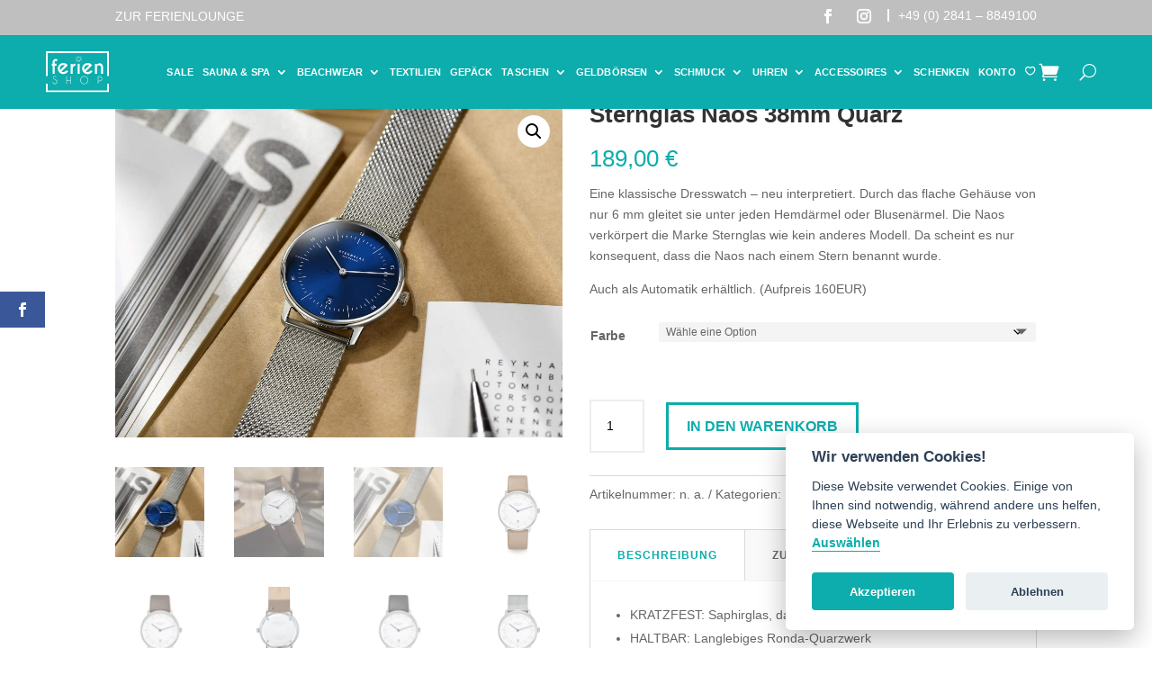

--- FILE ---
content_type: text/css
request_url: https://ferienlounge.reisen/wp-content/plugins/divi-google-fonts/fonts.css?ver=6.9
body_size: 325
content:
/* montserrat-300 - latin */
@font-face {
  font-display: swap; /* Check https://developer.mozilla.org/en-US/docs/Web/CSS/@font-face/font-display for other options. */
  font-family: 'Montserrat';
  font-style: normal;
  font-weight: 300;
  src: url('fonts/montserrat-v25-latin-300.eot'); /* IE9 Compat Modes */
  src: url('fonts/montserrat-v25-latin-300.eot?#iefix') format('embedded-opentype'), /* IE6-IE8 */
       url('fonts/montserrat-v25-latin-300.woff2') format('woff2'), /* Super Modern Browsers */
       url('fonts/montserrat-v25-latin-300.woff') format('woff'), /* Modern Browsers */
       url('fonts/montserrat-v25-latin-300.ttf') format('truetype'), /* Safari, Android, iOS */
       url('fonts/montserrat-v25-latin-300.svg#Montserrat') format('svg'); /* Legacy iOS */
}

/* montserrat-regular - latin */
@font-face {
  font-display: swap; /* Check https://developer.mozilla.org/en-US/docs/Web/CSS/@font-face/font-display for other options. */
  font-family: 'Montserrat';
  font-style: normal;
  font-weight: 400;
  src: url('fonts/montserrat-v25-latin-regular.eot'); /* IE9 Compat Modes */
  src: url('fonts/montserrat-v25-latin-regular.eot?#iefix') format('embedded-opentype'), /* IE6-IE8 */
       url('fonts/montserrat-v25-latin-regular.woff2') format('woff2'), /* Super Modern Browsers */
       url('fonts/montserrat-v25-latin-regular.woff') format('woff'), /* Modern Browsers */
       url('fonts/montserrat-v25-latin-regular.ttf') format('truetype'), /* Safari, Android, iOS */
       url('fonts/montserrat-v25-latin-regular.svg#Montserrat') format('svg'); /* Legacy iOS */
}

/* montserrat-700 - latin */
@font-face {
  font-display: swap; /* Check https://developer.mozilla.org/en-US/docs/Web/CSS/@font-face/font-display for other options. */
  font-family: 'Montserrat';
  font-style: normal;
  font-weight: 700;
  src: url('fonts/montserrat-v25-latin-700.eot'); /* IE9 Compat Modes */
  src: url('fonts/montserrat-v25-latin-700.eot?#iefix') format('embedded-opentype'), /* IE6-IE8 */
       url('fonts/montserrat-v25-latin-700.woff2') format('woff2'), /* Super Modern Browsers */
       url('fonts/montserrat-v25-latin-700.woff') format('woff'), /* Modern Browsers */
       url('fonts/montserrat-v25-latin-700.ttf') format('truetype'), /* Safari, Android, iOS */
       url('fonts/montserrat-v25-latin-700.svg#Montserrat') format('svg'); /* Legacy iOS */
}

/* montserrat-800 - latin */
@font-face {
  font-display: swap; /* Check https://developer.mozilla.org/en-US/docs/Web/CSS/@font-face/font-display for other options. */
  font-family: 'Montserrat';
  font-style: normal;
  font-weight: 800;
  src: url('fonts/montserrat-v25-latin-800.eot'); /* IE9 Compat Modes */
  src: url('fonts/montserrat-v25-latin-800.eot?#iefix') format('embedded-opentype'), /* IE6-IE8 */
       url('fonts/montserrat-v25-latin-800.woff2') format('woff2'), /* Super Modern Browsers */
       url('fonts/montserrat-v25-latin-800.woff') format('woff'), /* Modern Browsers */
       url('fonts/montserrat-v25-latin-800.ttf') format('truetype'), /* Safari, Android, iOS */
       url('fonts/montserrat-v25-latin-800.svg#Montserrat') format('svg'); /* Legacy iOS */
}

/* montserrat-900 - latin */
@font-face {
  font-display: swap; /* Check https://developer.mozilla.org/en-US/docs/Web/CSS/@font-face/font-display for other options. */
  font-family: 'Montserrat';
  font-style: normal;
  font-weight: 900;
  src: url('fonts/montserrat-v25-latin-900.eot'); /* IE9 Compat Modes */
  src: url('fonts/montserrat-v25-latin-900.eot?#iefix') format('embedded-opentype'), /* IE6-IE8 */
       url('fonts/montserrat-v25-latin-900.woff2') format('woff2'), /* Super Modern Browsers */
       url('fonts/montserrat-v25-latin-900.woff') format('woff'), /* Modern Browsers */
       url('fonts/montserrat-v25-latin-900.ttf') format('truetype'), /* Safari, Android, iOS */
       url('fonts/montserrat-v25-latin-900.svg#Montserrat') format('svg'); /* Legacy iOS */
}

/* amatic-sc-regular - latin */
@font-face {
  font-display: swap; /* Check https://developer.mozilla.org/en-US/docs/Web/CSS/@font-face/font-display for other options. */
  font-family: 'Amatic SC';
  font-style: normal;
  font-weight: 400;
  src: url('fonts/amatic-sc-v24-latin-regular.eot'); /* IE9 Compat Modes */
  src: url('fonts/amatic-sc-v24-latin-regular.eot?#iefix') format('embedded-opentype'), /* IE6-IE8 */
       url('fonts/amatic-sc-v24-latin-regular.woff2') format('woff2'), /* Super Modern Browsers */
       url('fonts/amatic-sc-v24-latin-regular.woff') format('woff'), /* Modern Browsers */
       url('fonts/amatic-sc-v24-latin-regular.ttf') format('truetype'), /* Safari, Android, iOS */
       url('fonts/amatic-sc-v24-latin-regular.svg#AmaticSC') format('svg'); /* Legacy iOS */
}


--- FILE ---
content_type: text/css
request_url: https://ferienlounge.reisen/wp-content/themes/divi-child/style.css?ver=4.27.5
body_size: 3833
content:
/*
 Theme Name:     Divi Child
 Theme URI:      https://www.elegantthemes.com/gallery/divi/
 Description:    Divi Child Theme
 Author:         Elegant Themes
 Author URI:     https://www.elegantthemes.com
 Template:       Divi
 Version:        1.0.0
*/
 
/* Your custom CSS starts here */

/*prevent horizontal scroll on mobile*/
html, body { overflow-x: hidden !important; }
#page-container { overflow-x: hidden; max-width: 100% !important;}

#main-content h3 { font-family: 'Amatic SC',sans-serif !important; font-weight: bold !important;}

.et-l--header {
  z-index: 9999;
  position: absolute !important;
  width: 100%;
}

.lock-scroll {
    overflow: hidden;
}
.et_pb_fullwidth_menu .et_pb_row {
  max-width: none !important;
}
.page-id-1503 .page .et-db #et-boc .et-l .et_pb_row {
  width: 100% !important;
}

.et-db #et-boc .et-l .et_pb_fullwidth_menu .et_pb_row {
    width: 92%;
}

.et-db #et-boc .et-l .et_pb_fullwidth_menu .et_pb_menu__search-input {
  color: #FFF;
  font-size: 14px !important;
}

@media (max-width: 800px) {
  #main-header {
    background-color: #0cadac !important;
    position: -webkit-sticky !important;
    position: sticky !important;
  }
  #mobile_menu {
    background-color: #0cadac !important;
  }
  #et_mobile_nav_menu, .mobile_menu_bar:before {
    color: #ffffff !important;
  }
  #mobile_menu {
    border-color: #ffffff !important;
  }
  img.wp-image-510 {
    max-width: 160px;
  }
  .headline-divider {
    text-align: center;
    margin: 25px auto;
  }
}
body.custom-background {
  background-size: 100px auto !important;
}
#main-content {
  background-color: transparent !important;
}
#top-menu a {
  -webkit-transition: background 0.5s ease 0s, color 0.3s ease 0s;
  transition: background 0.5s ease 0s, color 0.3s ease 0s;
}
.inner {
  padding: 0px 40px;
}
.angebote .price {
  font-weight: 800;
  padding-top: 20px;
  color: #231f1d;
  font-size: 1.3em;
}
.angebote .date {
  font-size: 0.9em;
  padding: 0 0 0 1.5em;
  color: #5e5e5e;
}
.angebote .description {
  font-weight: 600;
}
hr {
  border-bottom: 2px dotted #ccc;
  background: transparent;
  border-top: none;
  margin-bottom: 5px;
}
.headline-divider {
  display: block;
  background-color: #8cd3d3;
  height: 4px;
  width: 55px;
  margin: 25px 0;
}
#main-content .container::before {
  display: none;
  visibility: hidden;
}
.et_pb_widget li, .product-categories li {
  border-bottom: 1px solid #eee;
  padding: 0 0 6px 0;
}
.up-sells.upsells.products h2 {
  margin-bottom: 50px;
}
.woocommerce span.onsale, .woocommerce-page span.onsale {
  -webkit-border-radius: 50px !important;
  -moz-border-radius: 50px !important;
  border-radius: 50px !important;
  background: #0cadac !important;
  font-size: 13px;
  font-weight: 600 !important;
}
#page-container .et_pb_section_first {
  padding-top: 160px;
}
.home #page-container .et_pb_section_first {
  padding-top: 0px !important;
}
#top-header {
  background-color: rgba(0, 0, 0, 0.15) !important;
}
.et-fixed-header #top-menu li.current-menu-item > a {
  color: #fff !important;
}
ol li {
  margin-bottom: 1.6em;
}
.menu-icon {
  font-size: 20px !important;
  font-family: ETmodules;
}
.wpf_slider.ui-slider {
  margin: 2.5em 20px .8em 20px !important;
}
.wpf_slider.ui-slider .ui-widget-header {
  background: #0cadac !important;
}
.wpf_item li .wpf_selected {
  cursor: default;
  color: #0aadab !important;
  font-size: 14px !important;
}
.wpf-slider-tooltip {
  font-weight: 600;
  bottom: 13px !important;
  left: 50%;
  transform: translateX(-50%) !important;
}
.wpf_search_button {
  background-color: transparent !important;
  border: 3px solid #0aadab !important;
  border-radius: 0;
  color: #0aadab !important;
  cursor: pointer;
  text-transform: uppercase;
  padding: 0.8em;
  -webkit-appearance: none;
  transition: all .1s linear;
  outline: none;
  font-weight: 600;
}
/* =============================================================================
  SECTION - CONTACT
============================================================================= */
.contact-infos {
  display: inline-block;
  margin-bottom: 1.3em;
}
.contact-infos p {
  border-bottom: 1px solid rgba(208, 206, 191, 0.4);
  line-height: 45px;
  position: relative;
  margin: 0;
  padding: 0;
}
.contact-infos p i {
  color: #FFF;
  padding-left: 5px;
  padding-right: 10px;
}
.contact-infos p a {
  color: #8cd3d3;
}
ul.opening-infos {
  display: inline-block;
  margin-bottom: 1.3em;
  line-height: 45px;
  min-width: 310px;
  padding: 0;
}
.opening-infos li {
  list-style: none;
}
.opening-infos li {
  border-bottom: 1px solid rgba(208, 206, 191, 0.4);
}
.opening-infos li:last-child {
  border-bottom: none;
}
.opening-infos li strong {
  width: 50%;
  float: right;
  display: block;
}
ul.list {
  padding: 0;
}
ul.list li {
  line-height: 1.6em;
  padding: 3px 0 3px 1.5em;
  list-style: none;
  font-size: 1.1em;
}
ul.list li span {
  display: block;
  line-height: 1em;
  font-size: 0.8em;
  font-weight: 300;
}
ul.list li:before {
  font-size: 1em;
  color: #8cd3d3;
  font-family: 'ETmodules';
  content: '\4e';
  font-weight: normal;
  display: inline-block;
  margin-left: -1.5em; /* same as padding-left set on li */
  width: 1.5em; /* same as padding-left set on li */
  font-weight: 900;
}
ul.footer-menu li {
  display: inline-block;
  padding: 10px;
}
/* Fix padding for traffics quicksearch */
#traffics-quicksearch .l-tabs {
  padding-bottom: 0;
  padding-left: 0;
}
#traffics-quicksearch .c-datepicker__duration-badge {
  padding-top: 0;
  padding-bottom: 0;
}
#traffics-quicksearch, #traffics-quicksearch .l-tabs, #traffics-quicksearch .l-search-mask {
  width: 100% !important;
  max-width: 1600px !important;
}
#traffics-quicksearch .c-search-button__btn {
  border-radius: 0px !important;
}
.traffics-quicksearch-wrapper {
  width: 100%;
  margin-top: -88px;
}
/* IBE IFrame */
.curv-ibe-iframe-target {
  width: 100% !important;
}
/* Fix Quicksearch in sidebar */
#sidebar-quicksearch .l-search-mask__inline-field, #sidebar-quicksearch .l-search-mask__button, #sidebar-quicksearch .l-search-mask--line, #sidebar-quicksearch .c-hotelcategory, #sidebar-quicksearch .l-search-mask--line, #sidebar-quicksearch .c-food, #sidebar-quicksearch .c-duration, #sidebar-quicksearch .l-search-mask__fields-container {
  width: 100%;
}
#sidebar-quicksearch .c-duration, #sidebar-quicksearch .l-search-mask__inline-field {
  float: none;
}
#sidebar-quicksearch .l-search-mask__button {
  margin: 0;
}
#sidebar-quicksearch .textwidget {
  margin: 140px 0 0 0;
}
#sidebar-quicksearch .c-tab__label-text {
  display: none;
}
#sidebar-quicksearch .c-select {
  padding: 0 0 0 35px;
}
#sidebar-quicksearch .c-search-button__btn {
  border-radius: 0px;
}
#traffics-quicksearch .select2-container .select2-selection--multiple {
    height: 35px;
}
.et_pb_widget #traffics-quicksearch li {
    border-bottom: none;
    padding: inherit;
}

.woocommerce-page ul.products li.product .onsale, .woocommerce ul.products li.product .onsale, .woocommerce-page span.onsale, .woocommerce span.onsale {
  margin: 0 !important;
  right: unset !important;
}
.woocommerce-page span.onsale, .woocommerce span.onsale {
  top: 10px !important;
}
.et_overlay {
  z-index: 0 !important;
}

@media (max-width: 980px) {
.et_non_fixed_nav.et_transparent_nav #main-header, .et_non_fixed_nav.et_transparent_nav #top-header, .et_fixed_nav #main-header, .et_fixed_nav #top-header {

position: fixed;
 
} }
 
.et_mobile_menu {
    white-space: nowrap;
    overflow-x: auto;
    -webkit-overflow-scrolling: touch;
    -ms-overflow-style: -ms-autohiding-scrollbar;
    width: calc(100% + 60px);
    margin: 0;
    height: auto;
    max-height: 70vh;
}

.et_pb_fullwidth_menu .et_mobile_menu, .et_pb_menu .et_mobile_menu {
    padding-bottom: 50px;
}

.et-db #et-boc .et-l .et_mobile_menu {
    width: calc(100% + 60px);
}

/** App Style header and Drop Down Menu **/
@media (max-width: 980px) {
  .container.et_menu_container {
    width: calc(100% - 60px);
  }
}
.et_mobile_menu {
  margin-left: -30px;
  padding: 5%;
  width: calc(100% + 60px);
}
.mobile_nav.opened .mobile_menu_bar:before {
  content: "\4d";
}
.et_pb_fullwidth_menu .et_pb_row {
  width: 92%;
}
body.post-type-archive-reiseempfehlungen .et_pb_blog_grid article {
  position: relative;
}
article .reiseempfehlungen {
  position: relative;
}
.curv_archiveLocation {
  background-color: #0cadac;
  display: inline-block;
  width: auto;
  color: #fff;
  padding: 5px 10px;
  position: absolute;
  top: -1px;
  left: -1px;
}
.curv_archivePrice {
  font-weight: 700;
  padding-top: 20px;
  color: #231f1d;
  font-size: 1.3em;
  display: block;
  margin: 0 auto;
  text-align: center;
  padding-bottom: 40px;
}
.et_mobile_menu .first-level > a {
  background-color: transparent;
  position: relative;
}
.et_mobile_menu .first-level > a:after {
  font-family: 'ETmodules';
  content: '\43';
  font-weight: normal;
  position: absolute;
  font-size: 16px;
  top: 9px;
  right: 10px;
}
.et_mobile_menu .first-level > .icon-switch:after {
  content: '\42';
}
.second-level {
  display: none;
}
.reveal-items {
  display: block;
}

.et_pb_shop_grid h2 {
    width: 100%;
    white-space: nowrap;
    overflow: hidden;
    text-overflow: ellipsis;
}

.et_pb_blurb_content, .et_pb_circle_counter, .et_pb_contact_main_title, .et_pb_countdown_timer_container, .et_pb_counter_title, .et_pb_gallery_item, .et_pb_newsletter_description, .et_pb_number_counter, .et_pb_portfolio_item, .et_pb_post, .et_pb_pricing_content, .et_pb_pricing_heading, .et_pb_promo_description, .et_pb_slide_description, .et_pb_tab, .et_pb_tabs_controls, .et_pb_team_member, .et_pb_testimonial_description_inner, .et_pb_text, .et_pb_toggle_content, .et_pb_toggle_title, .et_pb_wc_add_to_cart, .et_pb_wc_additional_info, .et_pb_wc_breadcrumb, .et_pb_wc_description, .et_pb_wc_meta, .et_pb_wc_price, .et_pb_wc_rating, .et_pb_wc_stock, .et_pb_wc_title, .et_pb_widget, .product {
    word-wrap: normal !important;
}

.et-db #et-boc .et-l .et_mobile_menu {
    width: calc(100% + 60px);
}

.et-pb-controllers {
    z-index: 2;
}

.more-link {
    line-height: 1.7em !important;
    border: 2px solid;
    font-size: 14px;
    padding: .5em 1.5em !important;
    margin-top: 20px;
    display: inline-block;
}

.more-link:hover,
.et_pb_blog_0 .et_pb_post div.post-content a.more-link:hover,
.et-db #et-boc .et-l .et_pb_blog_0_tb_body .et_pb_post div.post-content a.more-link:hover {
	background-color:#0cadac;
	color:#fff !important;
}

.et_pb_row {
    max-width: 1600px;
}

.et_section_specialty > .et_pb_row,
#moers > .et_pb_row {
    width: 100% !important;
    max-width: 100%;
}

.et-search-form, .et_mobile_menu, .footer-widget li::before, .nav li ul, blockquote {
    border-color: #0cadac;
}

@media screen and ( max-width: 980px ) {
    .reverse {
        display: flex;
        flex-direction: column-reverse;
    }

/*.et_pb_shop ul.products.columns-1 li.product, .et_pb_shop ul.products.columns-2 li.product, .et_pb_shop ul.products.columns-3 li.product, .et_pb_shop ul.products.columns-4 li.product, .et_pb_shop ul.products.columns-5 li.product, .et_pb_shop ul.products.columns-6 li.product, .et_pb_wc_related_products ul.products.columns-1 li.product, .et_pb_wc_related_products ul.products.columns-2 li.product, .et_pb_wc_related_products ul.products.columns-3 li.product, .et_pb_wc_related_products ul.products.columns-4 li.product, .et_pb_wc_related_products ul.products.columns-5 li.product, .et_pb_wc_related_products ul.products.columns-6 li.product, .et_pb_wc_upsells ul.products.columns-1 li.product, .et_pb_wc_upsells ul.products.columns-2 li.product, .et_pb_wc_upsells ul.products.columns-3 li.product, .et_pb_wc_upsells ul.products.columns-4 li.product, .et_pb_wc_upsells ul.products.columns-5 li.product, .et_pb_wc_upsells ul.products.columns-6 li.product {
    width: 100% !important;
    margin-right: 0 !important;
}
}*/
	
}


div.wpgdprc p {
    font-size: 0.9em !important;
	line-height:1.2em !important;
}
div.wpgdprc-consent-bar {
    background: #0cadac !important;
}
div.wpgdprc-consent-bar div.wpgdprc-consent-bar__notice {
    max-width: 740px !important;
}


@media all and (max-width: 881px) {
	.bodycommerce-minicart {
	  	top: 174px !important;
	}
	.bodycommerce-minicart-container {
		padding: 60px 24px 24px !important;
	}
	.bodycommerce-minicart .close {
    	top: 20px !important;
    	right: 5px !important;
	}
}




/*Equalize Blog Columns*/

.bloggrid .et_pb_salvattore_content {
  display: -webkit-box;
  display: -ms-flexbox;
  display: flex;
}

.bloggrid article {
        margin-bottom: 20px !important;
	-webkit-box-flex: 1;
	    -ms-flex: 1 0 auto;
	        flex: 1 0 auto;
	display: -webkit-box;
	display: -ms-flexbox;
	display: flex;
	-webkit-box-orient: vertical;
	-webkit-box-direction: normal;
	    -ms-flex-direction: column;
	        flex-direction: column;
}

.bloggrid .post-content {
	-webkit-box-flex: 1;
	    -ms-flex: 1 0 auto;
	        flex: 1 0 auto;
        display: -webkit-box;
        display: -ms-flexbox;
        /*display: flex;*/
	-webkit-box-orient: vertical;
	-webkit-box-direction: normal;
	    -ms-flex-direction: column;
	        flex-direction: column;
	-webkit-box-pack: justify;
	    -ms-flex-pack: justify;
	        justify-content: space-between;
	
	margin: auto;
}

.bloggrid .column {
    margin-bottom: 20px !important;
	display: -webkit-box;
	display: -ms-flexbox;
	display: flex;
	-webkit-box-orient: vertical;
	-webkit-box-direction: normal;
	    -ms-flex-direction: column;
	        flex-direction: column;
}

/*.et-db #et-boc .et-l .et_pb_blog_grid .et_pb_image_container img {
  min-width: 100%;
  max-width: 100%;
  height: 350px;
  object-fit: cover;
}*/

.woocommerce ul.products li.product a img {
  width: 100%;
  /*height: 350px;*/
  object-fit: cover;
}

#empfehlungen .et_pb_post .entry-featured-image-url,
.bloggrid .et_pb_post .entry-featured-image-url {
  padding-top: 75%;
  display: block;
}

#empfehlungen .et_pb_post .entry-featured-image-url img,
.bloggrid .et_pb_post .entry-featured-image-url img {
  position: absolute;
  height: 100%;
  width: 100%;
  top: 0;
  left: 0;
  right: 0;
  bottom: 0;
 object-fit: cover;
}



.et_pb_map_0 {
  top: 0px;
  bottom: auto;
  left: 0px;
  right: auto;
  height: 100%;
  width: 100%;
}

footer {
    position: relative;
    z-index: 0;
}

div.mailpoet_form_popup {
    margin-top: 80px !important;
}

.full_height_map .et_pb_map {
    position: absolute;
    overflow:visible;
    height: 100%; 
}

@media all and (max-width: 1540px) {
	.et-menu  li a {
    	font-size: 11px !important;
	}
	.et_pb_fullwidth_menu .et-menu > li {
		padding-left: 5px;
		padding-right: 5px;
	}
}

.button.product_type_variable.add_to_cart_button {
    font-size: 14px;
    border-width: 3px !important;
    border-color: #0cadac;
    border-radius: 0px;
    font-weight: bold;
    font-style: normal;
    text-transform: uppercase;
    color: #0cadac;
}
.button.product_type_variable.add_to_cart_button:hover {
    background-color: #0cadac;
	border-color: #0cadac;
    color: #fff;
}

@media only screen and (max-width: 980px) {
	.mobile-two-columns .et_pb_column {
		margin: 0 5.5% 7.5% 0;
			margin-bottom: 7.5%;
		width: 47.25%;
		clear: none;
		float: left;
	}
}

.lwp-slick-slider .slick-slide {
  padding-right: 10px;
  padding-left: 10px;
  text-align: center;
}
.lwp-slick-slider .slick-slide img {
  max-height: 70px;
  width: auto;
  margin: 0 auto;
  display: inline-block;
}
.slick-dots li {
  margin: 0px !important;
}
.slick-dots li button {
  border: none !important;
}
.lwp-slick-slider .slick-dots li.slick-active button {
  background: #FFF !important;
}
.lwp-slick-slider .slick-next, .lwp-slick-slider .slick-prev {
  top: 27%;
}

--- FILE ---
content_type: text/css
request_url: https://ferienlounge.reisen/wp-content/et-cache/15025/et-core-unified-cpt-tb-18870-tb-999-tb-21434-deferred-15025.min.css?ver=1767488470
body_size: 1678
content:
.et_pb_section_1_tb_header{border-color:#ffffff;padding-top:0!important}.et_pb_section_1_tb_header.et_pb_section{padding-top:0px;padding-bottom:0px;background-color:#0cadac!important}.et_pb_fullwidth_menu_0_tb_header.et_pb_fullwidth_menu ul li a,.et_pb_fullwidth_menu_1_tb_header.et_pb_fullwidth_menu ul li a{font-weight:600;text-transform:uppercase;font-size:13px;color:#ffffff!important;letter-spacing:0.1px}.et_pb_fullwidth_menu_0_tb_header.et_pb_fullwidth_menu,.et_pb_fullwidth_menu_1_tb_header.et_pb_fullwidth_menu{background-color:#0cadac;margin-top:0px;margin-bottom:0px}.et_pb_fullwidth_menu_0_tb_header.et_pb_fullwidth_menu ul li.current-menu-item a,.et_pb_fullwidth_menu_1_tb_header.et_pb_fullwidth_menu ul li.current-menu-item a{color:#065a59!important}.et_pb_fullwidth_menu_0_tb_header.et_pb_fullwidth_menu .nav li ul,.et_pb_fullwidth_menu_1_tb_header.et_pb_fullwidth_menu .nav li ul{background-color:#0cadac!important;border-color:rgba(0,0,0,0)}.et_pb_fullwidth_menu_0_tb_header.et_pb_fullwidth_menu .et_mobile_menu,.et_pb_fullwidth_menu_1_tb_header.et_pb_fullwidth_menu .et_mobile_menu{border-color:rgba(0,0,0,0)}.et_pb_fullwidth_menu_0_tb_header.et_pb_fullwidth_menu .nav li ul.sub-menu li.current-menu-item a,.et_pb_fullwidth_menu_1_tb_header.et_pb_fullwidth_menu .nav li ul.sub-menu li.current-menu-item a{color:#231f1d!important}.et_pb_fullwidth_menu_0_tb_header.et_pb_fullwidth_menu .et_mobile_menu,.et_pb_fullwidth_menu_0_tb_header.et_pb_fullwidth_menu .et_mobile_menu ul,.et_pb_fullwidth_menu_1_tb_header.et_pb_fullwidth_menu .et_mobile_menu,.et_pb_fullwidth_menu_1_tb_header.et_pb_fullwidth_menu .et_mobile_menu ul{background-color:#0cadac!important}.et_pb_fullwidth_menu_0_tb_header .et_pb_menu__logo-wrap .et_pb_menu__logo img,.et_pb_fullwidth_menu_1_tb_header .et_pb_menu__logo-wrap .et_pb_menu__logo img{width:auto}.et_pb_fullwidth_menu_0_tb_header .et_pb_row>.et_pb_menu__logo-wrap,.et_pb_fullwidth_menu_0_tb_header .et_pb_menu__logo-slot,.et_pb_fullwidth_menu_1_tb_header .et_pb_row>.et_pb_menu__logo-wrap,.et_pb_fullwidth_menu_1_tb_header .et_pb_menu__logo-slot{width:auto;max-width:100px}.et_pb_fullwidth_menu_0_tb_header .et_pb_row>.et_pb_menu__logo-wrap .et_pb_menu__logo img,.et_pb_fullwidth_menu_0_tb_header .et_pb_menu__logo-slot .et_pb_menu__logo-wrap img,.et_pb_fullwidth_menu_1_tb_header .et_pb_row>.et_pb_menu__logo-wrap .et_pb_menu__logo img,.et_pb_fullwidth_menu_1_tb_header .et_pb_menu__logo-slot .et_pb_menu__logo-wrap img{height:auto;max-height:60px}.et_pb_fullwidth_menu_0_tb_header .mobile_nav .mobile_menu_bar:before,.et_pb_fullwidth_menu_1_tb_header .mobile_nav .mobile_menu_bar:before{color:#ffffff}.et_pb_fullwidth_menu_0_tb_header .et_pb_menu__icon.et_pb_menu__search-button,.et_pb_fullwidth_menu_0_tb_header .et_pb_menu__icon.et_pb_menu__close-search-button,.et_pb_fullwidth_menu_1_tb_header .et_pb_menu__icon.et_pb_menu__search-button,.et_pb_fullwidth_menu_1_tb_header .et_pb_menu__icon.et_pb_menu__close-search-button{font-size:18px;color:#ffffff}.et_pb_fullwidth_menu_0_tb_header .et_pb_menu__icon.et_pb_menu__cart-button,.et_pb_fullwidth_menu_1_tb_header .et_pb_menu__icon.et_pb_menu__cart-button{font-size:22px;color:#ffffff}@media only screen and (min-width:981px){.et_pb_fullwidth_menu_1_tb_header{display:none!important}}@media only screen and (min-width:768px) and (max-width:980px){.et_pb_fullwidth_menu_0_tb_header{display:none!important}}@media only screen and (max-width:767px){.et_pb_fullwidth_menu_0_tb_header{display:none!important}}div.et_pb_section.et_pb_section_0_tb_footer{background-size:initial;background-repeat:round;background-position:center top;background-image:url(https://ferienlounge.reisen/wp-content/uploads/2020/11/pattern-warm.png)!important}.et_pb_section_0_tb_footer.et_pb_section{padding-top:50px;padding-bottom:50px}.et_pb_section_0_tb_footer{background-size:100px!important}.et_pb_row_0_tb_footer{background-color:rgba(0,0,0,0)}.et_pb_text_0_tb_footer,.et_pb_text_2_tb_footer{font-family:'Amatic SC',sans-serif;margin-bottom:12px!important}.et_pb_text_0_tb_footer h1,.et_pb_text_2_tb_footer h1{font-family:'Muli',sans-serif;font-weight:800;text-transform:uppercase;font-size:3.3em;color:#ffffff!important;letter-spacing:1px;line-height:1.2em;text-shadow:0em 0em 0.3em rgba(0,0,0,0.4)}.et_pb_text_0_tb_footer h2,.et_pb_text_2_tb_footer h2{font-family:'Muli',sans-serif;font-weight:800;text-transform:uppercase;font-size:30px;color:#0cadac!important;letter-spacing:1px;line-height:1.1em;text-align:left}.et_pb_text_0_tb_footer h3,.et_pb_text_2_tb_footer h3{font-family:'Amatic SC',sans-serif;color:#231f1d!important;letter-spacing:1px;line-height:1.2em}.et_pb_text_1_tb_footer h2,.et_pb_text_3_tb_footer h2,.et_pb_text_4_tb_footer h2,.et_pb_text_5_tb_footer h2,.et_pb_text_6_tb_footer h2,.et_pb_text_7_tb_footer h2,.et_pb_text_8_tb_footer h2,.et_pb_text_9_tb_footer h2{font-weight:700;text-transform:uppercase}.et_pb_text_1_tb_footer{margin-bottom:15px!important}.et_pb_code_0_tb_footer{padding-right:0px;padding-left:0px;margin-right:0px!important;margin-left:0px!important}.et_pb_blurb_0_tb_footer.et_pb_blurb .et_pb_module_header,.et_pb_blurb_0_tb_footer.et_pb_blurb .et_pb_module_header a{font-family:'Muli',sans-serif;font-weight:700;text-transform:uppercase;font-size:20px;letter-spacing:1px;line-height:1.6em;text-align:left}.et_pb_blurb_0_tb_footer.et_pb_blurb{font-family:'Amatic SC',sans-serif;font-size:20px;margin-bottom:5px!important;display:inline-block}.et_pb_blurb_0_tb_footer .et_pb_main_blurb_image .et_pb_only_image_mode_wrap,.et_pb_blurb_0_tb_footer .et_pb_main_blurb_image .et-pb-icon{border-radius:100% 100% 100% 100%;overflow:hidden;border-width:2px;border-color:#231f1d;padding-top:8px!important;padding-right:8px!important;padding-bottom:8px!important;padding-left:8px!important;background-color:rgba(0,0,0,0)}.et_pb_blurb_0_tb_footer .et-pb-icon{font-size:16px;color:#231f1d;font-family:ETmodules!important;font-weight:400!important}.et_pb_blurb_1_tb_footer.et_pb_blurb .et_pb_module_header,.et_pb_blurb_1_tb_footer.et_pb_blurb .et_pb_module_header a,.et_pb_blurb_2_tb_footer.et_pb_blurb .et_pb_module_header,.et_pb_blurb_2_tb_footer.et_pb_blurb .et_pb_module_header a,.et_pb_blurb_3_tb_footer.et_pb_blurb .et_pb_module_header,.et_pb_blurb_3_tb_footer.et_pb_blurb .et_pb_module_header a,.et_pb_blurb_4_tb_footer.et_pb_blurb .et_pb_module_header,.et_pb_blurb_4_tb_footer.et_pb_blurb .et_pb_module_header a{font-family:'Amatic SC',sans-serif;font-weight:700;text-transform:uppercase;font-size:30px;line-height:1.4em;text-align:center}.et_pb_blurb_1_tb_footer.et_pb_blurb{font-family:'Amatic SC',sans-serif;font-size:20px;margin-right:auto!important;margin-left:auto!important;width:100%;display:inline-block}.et_pb_blurb_1_tb_footer .et-pb-icon,.et_pb_blurb_2_tb_footer .et-pb-icon,.et_pb_blurb_3_tb_footer .et-pb-icon,.et_pb_blurb_4_tb_footer .et-pb-icon{font-size:40px;color:#0cadac;font-family:ETmodules!important;font-weight:400!important}.et_pb_blurb_2_tb_footer.et_pb_blurb .et_pb_blurb_description,.et_pb_blurb_3_tb_footer.et_pb_blurb .et_pb_blurb_description{text-align:center}.et_pb_blurb_2_tb_footer.et_pb_blurb,.et_pb_blurb_3_tb_footer.et_pb_blurb{font-family:'Amatic SC',sans-serif;font-weight:700;font-size:20px;display:inline-block}.et_pb_blurb_4_tb_footer.et_pb_blurb{font-family:'Amatic SC',sans-serif;font-size:20px;display:inline-block}.et_pb_section_2_tb_footer{border-top-width:2px;border-top-color:#d6d6d6}.et_pb_section_2_tb_footer.et_pb_section{padding-top:60px;padding-bottom:60px;background-color:rgba(0,0,0,0)!important}.et_pb_row_2_tb_footer,body #page-container .et-db #et-boc .et-l .et_pb_row_2_tb_footer.et_pb_row,body.et_pb_pagebuilder_layout.single #page-container #et-boc .et-l .et_pb_row_2_tb_footer.et_pb_row,body.et_pb_pagebuilder_layout.single.et_full_width_page #page-container .et_pb_row_2_tb_footer.et_pb_row{max-width:1200px}.et_pb_text_4_tb_footer.et_pb_text a,.et_pb_text_4_tb_footer.et_pb_text ul li,.et_pb_text_4_tb_footer.et_pb_text ol li>ul li,.et_pb_text_5_tb_footer.et_pb_text a,.et_pb_text_5_tb_footer.et_pb_text ul li,.et_pb_text_5_tb_footer.et_pb_text ol li>ul li,.et_pb_text_6_tb_footer.et_pb_text a,.et_pb_text_6_tb_footer.et_pb_text ul li,.et_pb_text_6_tb_footer.et_pb_text ol li>ul li{color:#545454!important}.et_pb_text_4_tb_footer ul li,.et_pb_text_5_tb_footer ul li,.et_pb_text_6_tb_footer ul li{line-height:2em;line-height:2em}.et_pb_text_4_tb_footer h4,.et_pb_text_5_tb_footer h4,.et_pb_text_6_tb_footer h4{text-transform:uppercase;color:#0cadac!important;letter-spacing:1px;line-height:2em}.et_pb_text_4_tb_footer ul,.et_pb_text_5_tb_footer ul,.et_pb_text_6_tb_footer ul{list-style-type:none!important;padding-left:1px!important}div.et_pb_section.et_pb_section_3_tb_footer{background-size:initial;background-repeat:repeat;background-image:url(https://ferienlounge.reisen/wp-content/uploads/2020/11/pattern-warm.png)!important}.et_pb_section_3_tb_footer{border-top-color:rgba(0,0,0,0);background-size:100px!important}.et_pb_section_3_tb_footer.et_pb_section{padding-top:70px;padding-bottom:60px;margin-top:0px}.et_pb_row_3_tb_footer.et_pb_row,.et_pb_row_4_tb_footer.et_pb_row{padding-top:0px!important;padding-bottom:0px!important;margin-top:0px!important;margin-bottom:0px!important;padding-top:0px;padding-bottom:0px}.et_pb_image_0_tb_footer{max-width:150px;text-align:center}.et_pb_image_0_tb_footer .et_pb_image_wrap{display:block}.et_pb_text_7_tb_footer.et_pb_text{color:#666!important}.et_pb_text_7_tb_footer{font-family:'Amatic SC',sans-serif;font-weight:700;font-size:27px}.et_pb_text_7_tb_footer h1{font-family:'Amatic SC',sans-serif;font-weight:700;font-size:27px;color:#8f8f8f!important;text-align:center}.et_pb_section_4_tb_footer.et_pb_section{padding-bottom:50px;background-color:#0cadac!important}.et_pb_text_8_tb_footer.et_pb_text a,.et_pb_text_8_tb_footer.et_pb_text ul li,.et_pb_text_8_tb_footer.et_pb_text ol li>ul li{color:#ffffff!important}.et_pb_text_8_tb_footer ul li{font-weight:600;text-transform:uppercase;text-align:center}.et_pb_text_8_tb_footer{padding-top:0px!important;padding-bottom:0px!important;margin-top:0px!important;margin-bottom:0px!important}.et_pb_text_8_tb_footer ul{list-style-type:none!important}.et_pb_row_5_tb_footer.et_pb_row{padding-top:0px!important;padding-bottom:0px!important;padding-top:0px;padding-bottom:0px}ul.et_pb_social_media_follow_0_tb_footer{padding-top:0px!important;margin-top:0px!important}.et_pb_social_media_follow_0_tb_footer li a.icon:before{font-size:22px;line-height:44px;height:44px;width:44px}.et_pb_social_media_follow_0_tb_footer li a.icon{height:44px;width:44px}.et_pb_section_5_tb_footer.et_pb_section{padding-top:0px;padding-bottom:0px;background-color:#08a3a3!important}.et_pb_text_9_tb_footer.et_pb_text{color:#99e5e5!important}.et_pb_text_9_tb_footer{font-size:12px;background-color:rgba(0,0,0,0)}.et_pb_column_0_tb_footer{padding-right:0px;padding-bottom:60px;padding-left:0px}.et_pb_social_media_follow_network_0_tb_footer a.icon,.et_pb_social_media_follow_network_1_tb_footer a.icon{background-color:rgba(0,0,0,0)!important}.et_pb_row_0_tb_footer.et_pb_row{padding-right:0px!important;padding-bottom:0px!important;padding-left:0px!important;margin-right:0px!important;margin-bottom:0px!important;margin-left:0px!important;margin-left:auto!important;margin-right:auto!important;padding-right:0px;padding-bottom:0px;padding-left:0px}.et_pb_row_1_tb_footer.et_pb_row{padding-top:15px!important;padding-bottom:0px!important;margin-left:auto!important;margin-right:auto!important;padding-top:15px;padding-bottom:0px}.et_pb_blurb_1_tb_footer.et_pb_blurb.et_pb_module{margin-left:auto!important;margin-right:auto!important}@media only screen and (min-width:981px){.et_pb_image_0_tb_footer{width:50%}}@media only screen and (max-width:980px){.et_pb_section_2_tb_footer{border-top-width:2px;border-top-color:#d6d6d6}.et_pb_section_3_tb_footer{border-top-color:rgba(0,0,0,0)}.et_pb_image_0_tb_footer .et_pb_image_wrap img{width:auto}}@media only screen and (max-width:767px){.et_pb_text_0_tb_footer h1,.et_pb_text_2_tb_footer h1{font-size:2.2em}.et_pb_text_0_tb_footer h2,.et_pb_text_2_tb_footer h2,.et_pb_blurb_0_tb_footer.et_pb_blurb .et_pb_module_header,.et_pb_blurb_0_tb_footer.et_pb_blurb .et_pb_module_header a{text-align:center}.et_pb_blurb_2_tb_footer.et_pb_blurb .et_pb_blurb_description,.et_pb_blurb_3_tb_footer.et_pb_blurb .et_pb_blurb_description{text-align:left}.et_pb_section_2_tb_footer{border-top-width:2px;border-top-color:#d6d6d6}.et_pb_section_3_tb_footer{border-top-color:rgba(0,0,0,0)}.et_pb_image_0_tb_footer{width:30%}.et_pb_image_0_tb_footer .et_pb_image_wrap img{width:auto}}

--- FILE ---
content_type: image/svg+xml
request_url: https://ferienlounge.reisen/wp-content/uploads/2020/09/ferienshop-logo-dark.svg
body_size: 5230
content:
<?xml version="1.0" encoding="UTF-8"?> <!-- Generator: Adobe Illustrator 24.3.0, SVG Export Plug-In . SVG Version: 6.00 Build 0) --> <svg xmlns="http://www.w3.org/2000/svg" xmlns:xlink="http://www.w3.org/1999/xlink" version="1.1" id="Ebene_1" x="0px" y="0px" viewBox="0 0 243.5 157.9" style="enable-background:new 0 0 243.5 157.9;" xml:space="preserve"> <style type="text/css"> .st0{fill:#0CADAC;} </style> <path class="st0" d="M37.7,29.6c-3,0-6,1.2-8.2,3.3C27.4,35,26,38,25.9,41.1V48h-3.4v7.7h3.4v30.9h7.8V55.8h6.9V48h-6.9v-6.6 c0-1.1,0.5-2.2,1.3-3c0.8-0.8,1.9-1.3,3-1.3c1.5,0.3,2.9,0.8,4.2,1.4l2.6-7.3C42.5,30.3,40.2,29.7,37.7,29.6z"></path> <path class="st0" d="M84.5,53.5c-1.2-1.3-1.9-2.1-2.1-2.4c-0.6-0.6-1.2-1.2-1.8-1.7c-8.5-6.7-20.7-6-28.3,1.7 c-8.3,8.3-8.3,21.9,0,30.2c8.3,8.3,21.8,8.4,30.1,0.1c0,0,0,0,0.1-0.1c1.5-1.6,2.9-3.4,4.1-5.2l-7.7-2.8c-1,1.2-1.7,2-2,2.3 c-2.5,2.5-5.9,3.9-9.5,3.9c-3.4,0-5.8-0.6-7.1-1.7l20.4-20.4L84.5,53.5z M54.9,72.2c-0.7-0.9-1-2.9-1-5.9c0-7.4,6-13.4,13.3-13.4 c3,0,5,0.3,5.9,1L54.9,72.2z"></path> <path class="st0" d="M95.4,48.1v38.6h7.8V66.8c0.1-3.4,1.5-6.6,3.9-8.9c1.8-1.7,4.2-2.7,6.7-2.7v-8c-4.2,0.2-7.8,2.3-10.7,6.2v-5.2 H95.4z"></path> <rect x="122.8" y="48.1" class="st0" width="7.7" height="38.6"></rect> <path class="st0" d="M178.7,53.5c-1.2-1.3-1.9-2.1-2.1-2.4c-0.6-0.6-1.2-1.2-1.8-1.7c-9.3-7.3-22.7-5.7-30,3.6 c-3,3.8-4.6,8.4-4.6,13.2c0,11.8,9.5,21.3,21.3,21.4c5.7,0,11.1-2.2,15.1-6.3c1.5-1.6,2.9-3.4,4.1-5.2l-7.7-2.8c-1,1.2-1.7,2-2,2.3 c-2.5,2.5-5.9,3.9-9.5,3.9c-3.4,0-5.8-0.6-7.1-1.7l20.4-20.4L178.7,53.5z M149.1,72.2c-0.7-0.9-1-2.9-1-5.9c0-7.4,6-13.4,13.3-13.4 c0,0,0,0,0,0c3,0,5,0.3,5.9,1L149.1,72.2z"></path> <path class="st0" d="M189.7,48.1v38.6h7.8V58.4c0.5-0.9,1.1-1.6,1.8-2.3c1.5-1.5,3.6-2.3,5.8-2.3c2.2,0,4.3,0.8,5.8,2.4 c1.6,1.5,2.5,3.6,2.4,5.7v24.8h7.8V61.6c0.1-4-1.3-8-3.8-11.1c-2.5-2.9-6.1-4.6-9.9-4.4c-4.9,0-8.1,2.2-9.8,6.6v-4.5L189.7,48.1z"></path> <path class="st0" d="M125.4,22.4c-0.8,0-1.5,0.3-2.2,0.6c-0.6,0.3-1.2,0.6-1.7,1c-1.3,1.2-2.2,2.8-2.7,4.6c-0.4,1.8,0.4,3.6,1.2,5.3 c1.5,3.1,4.6,3.3,7.8,3.3c1-0.1,2-0.4,2.9-0.8c0.8-0.4,1.6-0.9,2.3-1.5c0.7-0.9,1.1-1.9,1.4-3c0.3-1.6,0-3.2-0.7-4.7 C132.3,24,128.6,22.2,125.4,22.4z M128.4,24.2c0.9,0.2,1.7,0.7,2.4,1.2c1.2,1,1.9,2.5,2.1,4c0.3,1.7-0.3,3.5-1.5,4.7 c-1.4,1.1-3.2,1.7-5,1.7c-1.1,0-2.1-0.3-3.1-0.7c-1.7-0.8-2.9-2.5-3.2-4.3c-0.3-1.9,0.3-3.9,1.7-5.2c0.8-0.9,1.9-1.5,3-1.8h0.2 C126.3,23.8,127.4,23.9,128.4,24.2z"></path> <path class="st0" d="M127.6,18.8c0.1-0.3,0.2-0.5,0.2-0.8c0.1-0.3,0.1-0.6-0.1-0.8h-0.2c-0.3,0.2-0.4,0.5-0.7,0.8 c-0.1,0.4-0.3,0.8-0.3,1.2s-0.1,1,0.4,1.1C127.5,20,127.4,19.3,127.6,18.8z"></path> <path class="st0" d="M115.3,26.7c-0.3-0.2-1.3-0.6-1.6-0.1c-0.4,0.6,1.1,1.3,1.5,1.5c0.3,0.2,1.6,0.8,2,0.1 C117.1,28,115.5,26.8,115.3,26.7z"></path> <path class="st0" d="M117.6,34.4c-0.7,0-3.9,1.7-2.7,2.6c0.6,0.4,1-0.2,1.4-0.5c0.4-0.4,1.1-0.4,1.5-0.9c0.2-0.2,0.2-0.5,0.2-0.8 C118,34.6,117.8,34.4,117.6,34.4C117.6,34.4,117.6,34.4,117.6,34.4z"></path> <path class="st0" d="M132.3,41.7c0.6-0.7-0.6-3.6-1.4-3.8h-0.1C129.7,37.8,131.3,42.9,132.3,41.7z"></path> <path class="st0" d="M136.9,19.3c-0.6,0.2-1.1,0.5-1.6,0.9c-0.5,0.4-1,0.8-1.3,1.4c-0.2,0.2-0.4,0.8-0.1,1.1 c0.6,0.2,1.1-0.4,1.5-0.7c0.4-0.3,1.1-0.8,1.6-1.2c0.3-0.3,0.6-0.9,0.5-1.3C137.3,19.3,137.2,19.2,136.9,19.3z"></path> <path class="st0" d="M139,36.5c-0.4-0.3-0.8-0.6-1.3-0.8c-0.5-0.2-2.2-0.5-1.3,0.4c0.4,0.4,0.8,0.7,1.2,1c0.5,0.4,1.3,1,2,0.6 C140,37.6,139.2,36.6,139,36.5z"></path> <path class="st0" d="M124.2,40.2c0.1-0.5,0.4-1.8-0.1-2.1c-0.2-0.1-0.4-0.1-0.5,0c-0.3,0.1-0.6,1.9-0.7,2.2 c-0.2,0.6-0.1,1.2,0.1,1.7C123.6,42.8,124.1,40.5,124.2,40.2z"></path> <path class="st0" d="M135.5,28.7c0.1,0.8,1.3,0.6,2.1,0.5c0.4-0.1,0.7-0.2,1.1-0.3c0.3-0.1,0.7-0.3,0.7-0.7 c-0.3-0.3-0.8-0.5-1.3-0.5C137.1,28,135.6,27.7,135.5,28.7z"></path> <path class="st0" d="M118.4,18.9c-0.3,0-0.5,0.2-0.5,0.5c-0.1,0.9,1.7,2.9,2.7,2.6c0.2-0.8-0.5-1.2-0.8-1.7 C119.4,19.8,119.1,19.1,118.4,18.9z"></path> <path class="st0" d="M34.5,124.5c-3.7,0-6.8-2.8-7.2-6.4l-1.6,0.6c0.3,1.9,1.2,3.6,2.5,4.9c3.5,3.5,9.1,3.5,12.6,0c0,0,0,0,0,0 c1.7-1.7,2.7-4,2.6-6.3c0-2.4-0.9-4.7-2.6-6.3c-1.7-1.7-3.8-2.9-6.1-3.6c-1.3-0.6-2.5-1.3-3.5-2.3c-1.8-1.8-1.8-4.8,0-6.6 c1.8-1.8,4.8-1.8,6.6,0c0.5,0.5,0.9,1,1.2,1.7l1.5-0.6c-0.3-0.9-0.8-1.6-1.5-2.2c-1.2-1.2-2.8-1.9-4.5-1.9c-3.5,0-6.4,2.9-6.3,6.4 c0,1.7,0.7,3.3,1.9,4.5c1.4,1.4,3.2,2.4,5.1,2.9c1.7,0.7,3.3,1.7,4.6,3c2.8,2.8,2.8,7.5,0,10.3C38.3,123.8,36.5,124.6,34.5,124.5 L34.5,124.5z"></path> <polygon class="st0" points="95.3,125.9 95.3,95.7 93.6,95.7 93.6,110.6 81,110.6 81,95.7 79.3,95.7 79.3,125.9 81,125.9 81,112.3 93.6,112.3 93.6,125.9 "></polygon> <path class="st0" d="M132.6,110.7c0,8.6,6.9,15.5,15.5,15.5s15.5-6.9,15.5-15.5c0-8.6-6.9-15.5-15.5-15.5c-4.1,0-8.1,1.6-11,4.5 C134.2,102.7,132.6,106.6,132.6,110.7z M148.1,97c7.6,0,13.7,6.2,13.7,13.8c0,7.6-6.2,13.7-13.8,13.7c-7.6,0-13.7-6.2-13.7-13.8 c0-3.7,1.5-7.2,4.1-9.7C140.9,98.4,144.5,97,148.1,97z"></path> <path class="st0" d="M200.9,95.7v30.2h1.7v-10.5h5.1c5.5,0,9.9-4.4,9.9-9.9c0-2.6-1-5.1-2.9-7c-1.6-1.6-3.6-2.6-5.9-2.9L200.9,95.7z M215.9,105.5c0,4.5-3.6,8.1-8.1,8.1h-5.1V97.4h5.1C212.2,97.4,215.9,101,215.9,105.5z"></path> <polygon class="st0" points="236.6,150.9 6.9,150.9 6.9,124.5 0,124.5 0,157.9 243.5,157.9 243.5,124.5 236.6,124.5 "></polygon> <polygon class="st0" points="0,0 0,94.8 6.9,94.8 6.9,7 236.6,7 236.6,94.8 243.5,94.8 243.5,0 "></polygon> </svg> 

--- FILE ---
content_type: image/svg+xml
request_url: https://ferienlounge.reisen/wp-content/uploads/2020/07/ferienshop-logo-white2.svg
body_size: 4763
content:
<?xml version="1.0" encoding="UTF-8"?> <svg xmlns="http://www.w3.org/2000/svg" id="Ebene_1" data-name="Ebene 1" width="8.59cm" height="5.57cm" viewBox="0 0 243.5 157.85"><path d="M37.74,29.54a11.56,11.56,0,0,0-8.16,3.3,12.33,12.33,0,0,0-3.68,8.24V48H22.46v7.75H25.9V86.65h7.8V55.77h6.93V48H33.7V41.38a4.3,4.3,0,0,1,1.31-3,4.51,4.51,0,0,1,3-1.31A15.77,15.77,0,0,1,42.2,38.5l2.58-7.35A24.51,24.51,0,0,0,37.74,29.54Z" fill="#fff"></path><path d="M84.46,53.52c-1.18-1.32-1.89-2.11-2.14-2.36-.6-.6-1.21-1.16-1.84-1.68a21.35,21.35,0,0,0-28.32,1.68,21.37,21.37,0,0,0,0,30.2,21.29,21.29,0,0,0,30.16,0,49.23,49.23,0,0,0,4.12-5.2l-7.75-2.78c-1,1.2-1.66,2-2,2.33a13,13,0,0,1-9.48,3.89q-5.13,0-7.08-1.72L80.56,57.46ZM54.9,72.15q-1-1.35-1-5.89A13.35,13.35,0,0,1,67.22,52.89c3,0,5,.33,5.88,1Z" fill="#fff"></path><path d="M95.43,48.05V86.61h7.76V66.79a12.64,12.64,0,0,1,3.93-8.92,9.91,9.91,0,0,1,6.74-2.74V47.08q-6.33.3-10.67,6.18V48.05Z" fill="#fff"></path><rect x="122.78" y="48.05" width="7.75" height="38.56" fill="#fff"></rect><path d="M178.71,53.52c-1.18-1.32-1.89-2.11-2.14-2.36-.6-.6-1.21-1.16-1.84-1.68a21.36,21.36,0,0,0-34.57,16.78,21.32,21.32,0,0,0,36.41,15.1,49.23,49.23,0,0,0,4.12-5.2l-7.75-2.78c-1,1.2-1.66,2-2,2.33a13,13,0,0,1-9.48,3.89q-5.13,0-7.08-1.72l20.42-20.42ZM149.15,72.15q-1-1.35-1-5.89a13.35,13.35,0,0,1,13.33-13.37c3.05,0,5,.33,5.89,1Z" fill="#fff"></path><path d="M189.68,48.05V86.61h7.79V58.39a9.29,9.29,0,0,1,1.76-2.32A8.09,8.09,0,0,1,205,53.75a8,8,0,0,1,5.81,2.38,7.7,7.7,0,0,1,2.43,5.71V86.61H221V61.54a17.37,17.37,0,0,0-3.8-11.15A12.27,12.27,0,0,0,207.25,46q-7.33,0-9.78,6.6v-4.5Z" fill="#fff"></path><path d="M125.37,22.36a5.22,5.22,0,0,0-2.21.65,10.22,10.22,0,0,0-1.74,1,9.61,9.61,0,0,0-2.68,4.57c-.39,1.85.42,3.64,1.22,5.27,1.53,3.12,4.63,3.35,7.77,3.26a8.74,8.74,0,0,0,2.89-.83,9.07,9.07,0,0,0,2.28-1.52,9.45,9.45,0,0,0,1.44-3,7.69,7.69,0,0,0-.68-4.69C132.33,24,128.56,22.14,125.37,22.36Zm3.08,1.84a6.77,6.77,0,0,1,2.43,1.25,6.35,6.35,0,0,1,2.13,4,5.63,5.63,0,0,1-1.48,4.71,8.31,8.31,0,0,1-5,1.74,7.92,7.92,0,0,1-3.06-.75,5.89,5.89,0,0,1-3.18-4.32,6.06,6.06,0,0,1,1.7-5.24A6.37,6.37,0,0,1,125,23.83l.18,0A9.58,9.58,0,0,1,128.45,24.2Z" fill="#fff"></path><path d="M127.58,18.75a1.66,1.66,0,0,0,.23-.83.88.88,0,0,0-.08-.84h-.23c-.3.19-.45.52-.68.76-.07.44-.25.77-.31,1.21s-.08,1.05.38,1.06C127.5,20,127.45,19.31,127.58,18.75Z" fill="#fff"></path><path d="M115.27,26.67c-.35-.19-1.32-.57-1.62-.14-.43.6,1.11,1.34,1.46,1.53s1.64.81,2,.08C117.14,28,115.46,26.77,115.27,26.67Z" fill="#fff"></path><path d="M117.59,34.42c-.71,0-3.94,1.72-2.72,2.61.57.42,1-.19,1.4-.55s1.11-.42,1.5-.93a1.19,1.19,0,0,0,.23-.77A.37.37,0,0,0,117.59,34.42Z" fill="#fff"></path><path d="M132.26,41.67c.55-.69-.56-3.58-1.38-3.76h-.07C129.69,37.81,131.28,42.92,132.26,41.67Z" fill="#fff"></path><path d="M136.89,19.25a3.81,3.81,0,0,0-1.57.92A5.41,5.41,0,0,0,134,21.55c-.22.25-.45.81-.15,1.14.59.25,1.08-.41,1.48-.74s1.11-.79,1.64-1.23c.31-.26.65-.93.49-1.27C137.35,19.3,137.19,19.22,136.89,19.25Z" fill="#fff"></path><path d="M139,36.51a5.76,5.76,0,0,0-1.26-.81c-.51-.21-2.17-.52-1.26.45a8.41,8.41,0,0,0,1.19,1c.5.37,1.29,1,2,.64C140,37.54,139.16,36.62,139,36.51Z" fill="#fff"></path><path d="M124.18,40.21c.11-.54.45-1.85-.08-2.11a.71.71,0,0,0-.55,0c-.33.12-.64,1.89-.69,2.22A2.39,2.39,0,0,0,123,42C123.59,42.73,124.13,40.47,124.18,40.21Z" fill="#fff"></path><path d="M135.48,28.67c.09.8,1.3.62,2.06.53a4.31,4.31,0,0,0,1.06-.31c.29-.13.72-.28.68-.75a1.67,1.67,0,0,0-1.29-.46C137.1,28,135.61,27.64,135.48,28.67Z" fill="#fff"></path><path d="M118.45,18.9a.58.58,0,0,0-.53.53c-.13.89,1.75,2.94,2.66,2.65.22-.79-.52-1.22-.83-1.74S119.15,19.12,118.45,18.9Z" fill="#fff"></path><path d="M34.51,124.53a7.31,7.31,0,0,1-7.23-6.42l-1.6.59a8.49,8.49,0,0,0,2.51,4.87,8.91,8.91,0,0,0,12.64,0,8.66,8.66,0,0,0,2.63-6.35,8.56,8.56,0,0,0-2.63-6.3,15,15,0,0,0-6.09-3.64A12.76,12.76,0,0,1,31.19,105a4.7,4.7,0,0,1,6.64-6.66A4.67,4.67,0,0,1,39,100l1.52-.6A5.36,5.36,0,0,0,39,97.16a6.23,6.23,0,0,0-4.53-1.86A6.37,6.37,0,0,0,30,106.18a12.77,12.77,0,0,0,5.1,2.95,13.76,13.76,0,0,1,4.58,3,7.28,7.28,0,0,1-5.15,12.42Z" fill="#fff"></path><polygon points="95.35 125.85 95.35 95.66 93.65 95.66 93.65 110.62 81.01 110.62 81.01 95.66 79.31 95.66 79.31 125.85 81.01 125.85 81.01 112.32 93.65 112.32 93.65 125.85 95.35 125.85" fill="#fff"></polygon><path d="M132.62,110.71a15.5,15.5,0,1,0,4.54-10.95A15,15,0,0,0,132.62,110.71ZM148.12,97a13.76,13.76,0,1,1-9.73,4A13.25,13.25,0,0,1,148.12,97Z" fill="#fff"></path><path d="M200.88,95.65v30.2h1.7V115.38h5.13a9.87,9.87,0,0,0,7-16.84,10,10,0,0,0-5.87-2.89Zm15,9.86a8.16,8.16,0,0,1-8.14,8.15h-5.13V97.37h5.13a8.14,8.14,0,0,1,8.14,8.14Z" fill="#fff"></path><polygon points="236.58 150.92 6.92 150.92 6.92 124.45 0 124.45 0 157.85 243.5 157.85 243.5 124.45 236.58 124.45 236.58 150.92" fill="#fff"></polygon><polygon points="0 0 0 94.76 6.92 94.76 6.92 6.93 236.58 6.93 236.58 94.76 243.5 94.76 243.5 0 0 0" fill="#fff"></polygon></svg> 

--- FILE ---
content_type: text/javascript
request_url: https://ferienlounge.reisen/wp-content/themes/divi-child/cookie-consent/src/cookieconsent-init.js?ver=6.9
body_size: 2575
content:
// JavaScript Document

window.addEventListener('load', function(){
            
            // obtain plugin
            var cc = initCookieConsent();

            // run plugin with your configuration
            cc.run({
                current_lang: 'de',
                autoclear_cookies: true,                   // default: false
                theme_css: 'https://ferienlounge.reisen/wp-content/themes/divi-child/cookie-consent/src/cookieconsent.css',  // 🚨 replace with a valid path
                page_scripts: true,                        // default: false

                // delay: 0,                               // default: 0
                // auto_language: '',                      // default: null; could also be 'browser' or 'document'
                // autorun: true,                          // default: true
                // force_consent: false,                   // default: false
                // hide_from_bots: false,                  // default: false
                // remove_cookie_tables: false             // default: false
                // cookie_name: 'cc_cookie',               // default: 'cc_cookie'
                // cookie_expiration: 182,                 // default: 182 (days)
                // cookie_necessary_only_expiration: 182   // default: disabled
                // cookie_domain: location.hostname,       // default: current domain
                // cookie_path: '/',                       // default: root
                // cookie_same_site: 'Lax',                // default: 'Lax'
                // use_rfc_cookie: false,                  // default: false
                // revision: 0,                            // default: 0

                onFirstAction: function(user_preferences, cookie){
                    // callback triggered only once on the first accept/reject action
                },

                onAccept: function (cookie) {
                    // callback triggered on the first accept/reject action, and after each page load
                },

                onChange: function (cookie, changed_categories) {
                    // callback triggered when user changes preferences after consent has already been given
                },                
                                
                gui_options: {
                    consent_modal: {
                        layout: 'box',                 // box/cloud/bar
                        position: 'bottom right',     // bottom/middle/top + left/right/center
                        transition: 'slide',           // zoom/slide
                        swap_buttons: false            // enable to invert buttons
                    },
                    settings_modal: {
                        layout: 'box',                 // box/bar
                        // position: 'left',           // left/right
                        transition: 'slide'            // zoom/slide
                    }
                },

                languages: {
                    'de': {
                        consent_modal: {
                            title: 'Wir verwenden Cookies!',
                            description: 'Diese Website verwendet Cookies. Einige von Ihnen sind notwendig, während andere uns helfen, diese Webseite und Ihr Erlebnis zu verbessern. <button type="button" data-cc="c-settings" class="cc-link">Auswählen</button>',
                            primary_btn: {
                                text: 'Akzeptieren',
                                role: 'accept_all'              // 'accept_selected' or 'accept_all'
                            },
                            secondary_btn: {
                                text: 'Ablehnen',
                                role: 'accept_necessary'        // 'settings' or 'accept_necessary'
                            }
                        },
                        settings_modal: {
                            title: 'Cookie Einstellungen',
                            save_settings_btn: 'Auswahl akzeptieren',
                            accept_all_btn: 'Alle akzeptieren',
                            reject_all_btn: 'Alle ablehnen',
                            close_btn_label: 'Schliessen',
                            cookie_table_headers: [
                                {col1: 'Name'},
                                {col2: 'Domain'},
                                {col3: 'Expiration'},
                                {col4: 'Description'}
                            ],
                            blocks: [
                                {
                                    title: 'Verwendung von Cookies 📢',
                                    description: 'Wir verwenden Cookies, um die grundlegenden Funktionen der Website zu gewährleisten und um Ihr Online-Erlebnis zu verbessern. Sie können für jede Kategorie wählen, ob Sie sich damit einverstanden erklären oder nicht, wann immer Sie wollen. Für weitere Einzelheiten zu Cookies und anderen sensiblen Daten lesen Sie bitte die vollständige <a href="datenschutz/" class="cc-link" >Datenschutzerklärung</a>.'
                                }, {
                                    title: 'Notwendige Cookies',
                                    description: 'Diese sind für die grundlegende und einwandfreie Funktion unserer Website erforderlich.',
                                    toggle: {
                                        value: 'necessary',
                                        enabled: true,
                                        readonly: true          // cookie categories with readonly=true are all treated as "necessary cookies"
                                    }
                                }, {
                                    title: 'Leistungs- und Analyse-Cookies',
                                    description: 'Diese Cookies ermöglichen es der Website, sich an die von Ihnen in der Vergangenheit getroffenen Auswahlen zu erinnern',
                                    toggle: {
                                        value: 'analytics',     // your cookie category
                                        enabled: false,
                                        readonly: false
                                    },
                                    cookie_table: [             // list of all expected cookies
                                        {
                                            col1: '^_ga',       // match all cookies starting with "_ga"
                                            col2: 'google.com',
                                            col3: '24 Monate',
                                            col4: 'Verwendung des Cookies von Google Analytics für Analysezwecke. Statistische Datenerhebung der Seitenbesuche auf der Website. IP-Adresse wird anonymisiert.',
                                            is_regex: true
                                        },
                                        {
                                            col1: '_gid',
                                            col2: 'google.com',
                                            col3: '1 Tag',
                                            col4: ' Dieser Cookie dient der Erhebung von Nutzer-Statistiken für die Webseite.',
                                        }
                                    ]
                                }
                            ]
                        }
                    },
                    
                    'en': {
                        consent_modal: {
                            title: 'We use cookies!',
                            description: 'Hi, this website uses essential cookies to ensure its proper operation and tracking cookies to understand how you interact with it. The latter will be set only after consent. <button type="button" data-cc="c-settings" class="cc-link">Let me choose</button>',
                            primary_btn: {
                                text: 'Accept all',
                                role: 'accept_all'              // 'accept_selected' or 'accept_all'
                            },
                            secondary_btn: {
                                text: 'Reject all',
                                role: 'accept_necessary'        // 'settings' or 'accept_necessary'
                            }
                        },
                        settings_modal: {
                            title: 'Cookie preferences',
                            save_settings_btn: 'Save settings',
                            accept_all_btn: 'Accept all',
                            reject_all_btn: 'Reject all',
                            close_btn_label: 'Close',
                            cookie_table_headers: [
                                {col1: 'Name'},
                                {col2: 'Domain'},
                                {col3: 'Expiration'},
                                {col4: 'Description'}
                            ],
                            blocks: [
                                {
                                    title: 'Cookie usage ??',
                                    description: 'I use cookies to ensure the basic functionalities of the website and to enhance your online experience. You can choose for each category to opt-in/out whenever you want. For more details relative to cookies and other sensitive data, please read the full <a href="#" class="cc-link">privacy policy</a>.'
                                }, {
                                    title: 'Strictly necessary cookies',
                                    description: 'These cookies are essential for the proper functioning of my website. Without these cookies, the website would not work properly',
                                    toggle: {
                                        value: 'necessary',
                                        enabled: true,
                                        readonly: true          // cookie categories with readonly=true are all treated as "necessary cookies"
                                    }
                                }, {
                                    title: 'Performance and Analytics cookies',
                                    description: 'These cookies allow the website to remember the choices you have made in the past',
                                    toggle: {
                                        value: 'analytics',     // your cookie category
                                        enabled: false,
                                        readonly: false
                                    },
                                    cookie_table: [             // list of all expected cookies
                                        {
                                            col1: '^_ga',       // match all cookies starting with "_ga"
                                            col2: 'google.com',
                                            col3: '2 years',
                                            col4: 'description ...',
                                            is_regex: true
                                        },
                                        {
                                            col1: '_gid',
                                            col2: 'google.com',
                                            col3: '1 day',
                                            col4: 'description ...',
                                        }
                                    ]
                                }, {
                                    title: 'Advertisement and Targeting cookies',
                                    description: 'These cookies collect information about how you use the website, which pages you visited and which links you clicked on. All of the data is anonymized and cannot be used to identify you',
                                    toggle: {
                                        value: 'targeting',
                                        enabled: false,
                                        readonly: false
                                    }
                                }, {
                                    title: 'More information',
                                    description: 'For any queries in relation to our policy on cookies and your choices, please <a class="cc-link" href="#yourcontactpage">contact us</a>.',
                                }
                            ]
                        }
                    }
                }
            });
        });

//$('html').addClass('c_darkmode');